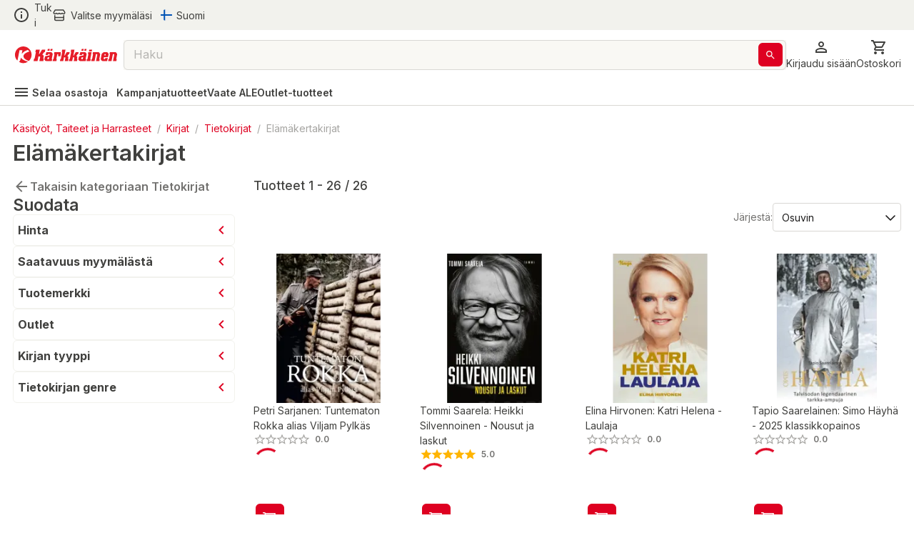

--- FILE ---
content_type: image/svg+xml
request_url: https://img.karkkainen.com/image/upload/v1719394507/img/logos/FooterLogo.svg
body_size: 84
content:
<svg width="27" height="27" viewBox="0 0 27 27" fill="none" xmlns="http://www.w3.org/2000/svg">
<path id="Subtract" fill-rule="evenodd" clip-rule="evenodd" d="M13.5807 26.1692C11.0921 26.2613 8.62878 25.6415 6.47999 24.3827H6.46999C7.59337 23.2311 8.39952 21.8083 8.80999 20.2527L9.36999 17.4827C9.97793 18.5713 10.8095 19.5187 11.81 20.2627C14.4164 22.0897 17.3938 23.319 20.53 23.8627C18.4801 25.2769 16.0694 26.077 13.5807 26.1692ZM24.6609 6.93924C25.6687 8.83037 26.1972 10.9399 26.2 13.0827C26.1993 14.9322 25.8058 16.7605 25.0456 18.4465C24.2853 20.1325 23.1756 21.6378 21.79 22.8627C16.81 21.1827 13.4 18.4127 13.4 15.4127C13.44 11.4627 18.71 9.18274 23 7.88274L20.18 5.45274C16.4344 6.50267 13.088 8.64774 10.57 11.6127L11.72 5.89274H7.25999L4.45999 19.8927C4.28723 20.6857 4.01859 21.4547 3.65999 22.1827C2.17424 20.6386 1.08999 18.7535 0.50229 16.6927C-0.0854067 14.632 -0.158602 12.4586 0.28912 10.363C0.736842 8.26737 1.69181 6.3136 3.0703 4.67295C4.4488 3.0323 6.20872 1.75486 8.19578 0.952631C10.1828 0.150401 12.3364 -0.152123 14.4675 0.07158C16.5987 0.295283 18.6425 1.03838 20.4197 2.23573C22.1968 3.43308 23.6532 5.04811 24.6609 6.93924Z" fill="#E61D29"/>
</svg>
